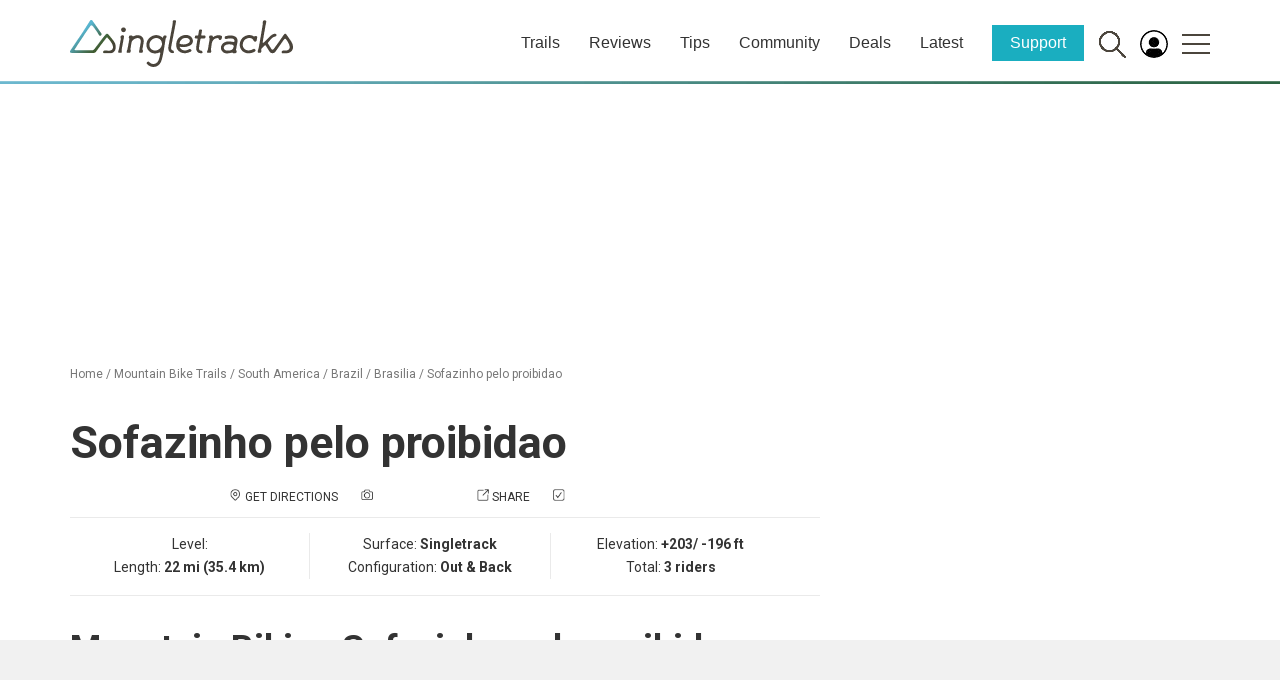

--- FILE ---
content_type: text/html; charset=utf-8
request_url: https://www.google.com/recaptcha/api2/aframe
body_size: 267
content:
<!DOCTYPE HTML><html><head><meta http-equiv="content-type" content="text/html; charset=UTF-8"></head><body><script nonce="qxOT1wkcz0Ej9MugF2yNhw">/** Anti-fraud and anti-abuse applications only. See google.com/recaptcha */ try{var clients={'sodar':'https://pagead2.googlesyndication.com/pagead/sodar?'};window.addEventListener("message",function(a){try{if(a.source===window.parent){var b=JSON.parse(a.data);var c=clients[b['id']];if(c){var d=document.createElement('img');d.src=c+b['params']+'&rc='+(localStorage.getItem("rc::a")?sessionStorage.getItem("rc::b"):"");window.document.body.appendChild(d);sessionStorage.setItem("rc::e",parseInt(sessionStorage.getItem("rc::e")||0)+1);localStorage.setItem("rc::h",'1769142493180');}}}catch(b){}});window.parent.postMessage("_grecaptcha_ready", "*");}catch(b){}</script></body></html>